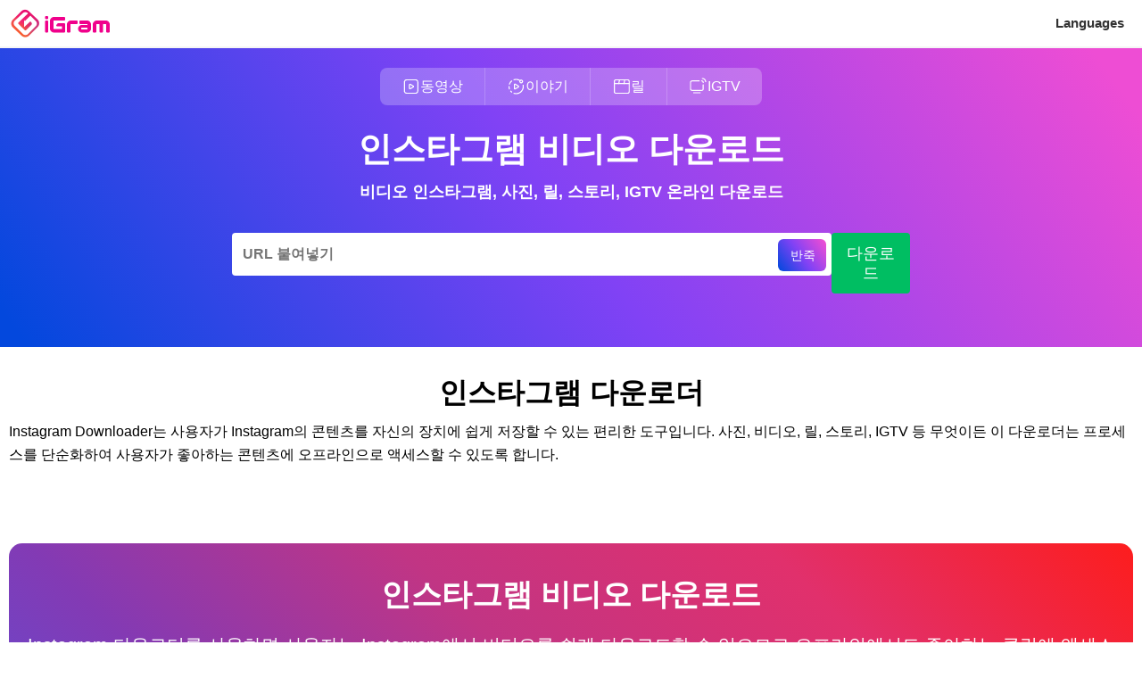

--- FILE ---
content_type: text/html; charset=utf-8
request_url: https://igramworld.com/ko/
body_size: 18378
content:
<!doctype html><html lang="ko" prefix="og: https://ogp.me/ns#"><head>     <script>class ArsiLazyLoadScripts {constructor(e) {this.triggerEvents = e, this.eventOptions = {passive: !0}, this.userEventListener = this.triggerListener.bind(this), this.delayedScripts = {normal: [],async: [],defer: []}, this.allJQueries = []}_addUserInteractionListener(e) {this.triggerEvents.forEach((t => window.addEventListener(t, e.userEventListener, e.eventOptions)))}_removeUserInteractionListener(e) {this.triggerEvents.forEach((t => window.removeEventListener(t, e.userEventListener, e.eventOptions)))}triggerListener() {this._removeUserInteractionListener(this), "loading" === document.readyState ? document.addEventListener("DOMContentLoaded", this._loadEverythingNow.bind(this)) : this._loadEverythingNow()}async _loadEverythingNow() {this._delayEventListeners(), this._delayJQueryReady(this), this._handleDocumentWrite(), this._registerAllDelayedScripts(), this._preloadAllScripts(), await this._loadScriptsFromList(this.delayedScripts.normal), await this._loadScriptsFromList(this.delayedScripts.defer), await this._loadScriptsFromList(this.delayedScripts.async), await this._triggerDOMContentLoaded(), await this._triggerWindowLoad(), window.dispatchEvent(new Event("rocket-allScriptsLoaded"))}_registerAllDelayedScripts() {document.querySelectorAll("script[type=arsilazyloadscript]").forEach((e => {e.hasAttribute("src") ? e.hasAttribute("async") && !1 !== e.async ? this.delayedScripts.async.push(e) : e.hasAttribute("defer") && !1 !== e.defer || "module" === e.getAttribute("data-rocket-type") ? this.delayedScripts.defer.push(e) : this.delayedScripts.normal.push(e) : this.delayedScripts.normal.push(e)}))}async _transformScript(e) {return await this._requestAnimFrame(), new Promise((t => {const n = document.createElement("script");let i;[...e.attributes].forEach((e => {let t = e.nodeName;"type" !== t && ("data-rocket-type" === t && (t = "type", i = e.nodeValue), n.setAttribute(t, e.nodeValue))})), e.hasAttribute("src") && this._isValidScriptType(i) ? (n.addEventListener("load", t), n.addEventListener("error", t)) : (n.text = e.text, t()), e.parentNode.replaceChild(n, e)}))}_isValidScriptType(e) {return !e || "" === e || "string" == typeof e && ["text/javascript", "text/x-javascript", "text/ecmascript", "text/jscript", "application/javascript", "application/x-javascript", "application/ecmascript", "application/jscript", "module"].includes(e.toLowerCase())}async _loadScriptsFromList(e) {const t = e.shift();return t ? (await this._transformScript(t), this._loadScriptsFromList(e)) : Promise.resolve()}_preloadAllScripts() {var e = document.createDocumentFragment();[...this.delayedScripts.normal, ...this.delayedScripts.defer, ...this.delayedScripts.async].forEach((t => {const n = t.getAttribute("src");if (n) {const t = document.createElement("link");t.href = n, t.rel = "preload", t.as = "script", e.appendChild(t)}})), document.head.appendChild(e)}_delayEventListeners() {let e = {};function t(t, n) {! function(t) {function n(n) {return e[t].eventsToRewrite.indexOf(n) >= 0 ? "rocket-" + n : n}e[t] || (e[t] = {originalFunctions: {add: t.addEventListener,remove: t.removeEventListener},eventsToRewrite: []}, t.addEventListener = function() {arguments[0] = n(arguments[0]), e[t].originalFunctions.add.apply(t, arguments)}, t.removeEventListener = function() {arguments[0] = n(arguments[0]), e[t].originalFunctions.remove.apply(t, arguments)})}(t), e[t].eventsToRewrite.push(n)}function n(e, t) {let n = e[t];Object.defineProperty(e, t, {get: () => n || function() {},set(i) {e["rocket" + t] = n = i}})}t(document, "DOMContentLoaded"), t(window, "DOMContentLoaded"), t(window, "load"), t(window, "pageshow"), t(document, "readystatechange"), n(document, "onreadystatechange"), n(window, "onload"), n(window, "onpageshow")}_delayJQueryReady(e) {let t = window.jQuery;Object.defineProperty(window, "jQuery", {get: () => t,set(n) {if (n && n.fn && !e.allJQueries.includes(n)) {n.fn.ready = n.fn.init.prototype.ready = function(t) {e.domReadyFired ? t.bind(document)(n) : document.addEventListener("rocket-DOMContentLoaded", (() => t.bind(document)(n)))};const t = n.fn.on;n.fn.on = n.fn.init.prototype.on = function() {if (this[0] === window) {function e(e) {return e.split(" ").map((e => "load" === e || 0 === e.indexOf("load.") ? "rocket-jquery-load" : e)).join(" ")}"string" == typeof arguments[0] || arguments[0] instanceof String ? arguments[0] = e(arguments[0]) : "object" == typeof arguments[0] && Object.keys(arguments[0]).forEach((t => {delete Object.assign(arguments[0], {[e(t)]: arguments[0][t]})[t]}))}return t.apply(this, arguments), this}, e.allJQueries.push(n)}t = n}})}async _triggerDOMContentLoaded() {this.domReadyFired = !0, await this._requestAnimFrame(), document.dispatchEvent(new Event("rocket-DOMContentLoaded")), await this._requestAnimFrame(), window.dispatchEvent(new Event("rocket-DOMContentLoaded")), await this._requestAnimFrame(), document.dispatchEvent(new Event("rocket-readystatechange")), await this._requestAnimFrame(), document.rocketonreadystatechange && document.rocketonreadystatechange()}async _triggerWindowLoad() {await this._requestAnimFrame(), window.dispatchEvent(new Event("rocket-load")), await this._requestAnimFrame(), window.rocketonload && window.rocketonload(), await this._requestAnimFrame(), this.allJQueries.forEach((e => e(window).trigger("rocket-jquery-load"))), window.dispatchEvent(new Event("rocket-pageshow")), await this._requestAnimFrame(), window.rocketonpageshow && window.rocketonpageshow()}_handleDocumentWrite() {const e = new Map;document.write = document.writeln = function(t) {const n = document.currentScript;n || console.error("unable to document.write this: " + t);const i = document.createRange(),r = n.parentElement;let a = e.get(n);void 0 === a && (a = n.nextSibling, e.set(n, a));const o = document.createDocumentFragment();i.setStart(o, 0), o.appendChild(i.createContextualFragment(t)), r.insertBefore(o, a)}}async _requestAnimFrame() {return new Promise((e => requestAnimationFrame(e)))}static run() {const e = new ArsiLazyLoadScripts(["keydown", "mousemove", "touchmove", "touchstart", "touchend", "wheel"]);e._addUserInteractionListener(e)}}ArsiLazyLoadScripts.run();</script>    <meta name="robots" content="follow, index, max-snippet:-1, max-video-preview:-1, max-image-preview:large" />            <meta http-equiv="X-UA-Compatible" content="IE=edge">    <meta name="viewport" content="width=device-width, initial-scale=1">    <meta charset="UTF-8">            <link rel="shortcut icon" href="https://igramworld.com/images/igramio-icon_a8185.png" type="image/x-icon"/>            <link rel='dns-prefetch' href='//fonts.gstatic.com' /><link rel='preconnect' href='//fonts.gstatic.com' crossorigin  /><link rel='dns-prefetch' href='//securepubads.g.doubleclick.net' /><link rel='dns-prefetch' href='//pagead2.googlesyndication.com' /><link rel='dns-prefetch' href='//api.twitter.com' /><link rel='dns-prefetch' href='//adservice.google.com' /><link rel='dns-prefetch' href='//twitter.com' /><link rel='dns-prefetch' href='//platform.twitter.com' /><link rel='dns-prefetch' href='//connect.facebook.net' /><link rel='dns-prefetch' href='//static.ak.facebook.com' /><link rel='dns-prefetch' href='//s-static.ak.facebook.com' /><link rel='dns-prefetch' href='//fbstatic-a.akamaihd.net' /><link rel='dns-prefetch' href='//apis.google.com' /><link rel='dns-prefetch' href='//ssl.gstatic.com' /><link rel='dns-prefetch' href='//linkedin.com' /><link rel='dns-prefetch' href='//platform.linkedin.com' /><link rel='dns-prefetch' href='//static.licdn.com' /><link rel='dns-prefetch' href='//google-analytics.com' /><link rel='dns-prefetch' href='//ajax.googleapis.com' /><link rel='dns-prefetch' href='//themes.googleusercontent.com' /><link rel='dns-prefetch' href='//cdn.ampproject.org' /><link rel='dns-prefetch' href='//googletagservices.com' /><link rel='dns-prefetch' href='//tpc.googlesyndication.com' /><link rel='dns-prefetch' href='//cdn.jsdelivr.net' /><link rel='dns-prefetch' href='//youtube.com' /><link rel='dns-prefetch' href='//tags.bkrtx.com' /><link rel='dns-prefetch' href='//redirect.prod.experiment.routing.cloudfront.aws.a2z.com' /><link rel='dns-prefetch' href='//stags.bluekai.com' /><link rel='dns-prefetch' href='//google.com' /><link rel='dns-prefetch' href='//adtracker.ch' /><link rel='dns-prefetch' href='//hal900016.redintelligence.net' /><link rel='dns-prefetch' href='//hal9000.redintelligence.net' /><link rel='dns-prefetch' href='//track.adform.net' /><link rel='dns-prefetch' href='//s1.adform.net' />                <title>igramio - 인스타그램 비디오, 사진 다운로드 - 인스타그램 다운로더</title>    <meta name="keywords" content="igram, igram io, igram ignou, igram 다운로더, igram 다운로드">    <meta name="description" content="Instagram 다운로더를 사용하여 좋아하는 Instagram 사진, 비디오 등을 저장하는 가장 쉬운 방법을 알아보세요. 우리의 사용자 친화적인 도구는 프로세스를 단순화하여 좋아하는 콘텐츠를 오프라인에서 즐길 수 있도록 해줍니다. 지금 다운로드하여 Instagram에서 가능성의 세계를 열어보세요!">        <link rel="canonical" href="https://igramworld.com/ko/">            <link rel="alternate" href="https://igramworld.com/" hreflang="x-default" /><link rel="alternate" href="https://igramworld.com/" hreflang="en" /><link rel="alternate" href="https://igramworld.com/sa/" hreflang="ar" /><link rel="alternate" href="https://igramworld.com/br/" hreflang="pt" /><link rel="alternate" href="https://igramworld.com/tw/" hreflang="zh-tw" /><link rel="alternate" href="https://igramworld.com/cs/" hreflang="cs" /><link rel="alternate" href="https://igramworld.com/nl/" hreflang="nl" /><link rel="alternate" href="https://igramworld.com/fr/" hreflang="fr" /><link rel="alternate" href="https://igramworld.com/de/" hreflang="de" /><link rel="alternate" href="https://igramworld.com/gr/" hreflang="el" /><link rel="alternate" href="https://igramworld.com/hu/" hreflang="hu" /><link rel="alternate" href="https://igramworld.com/in/" hreflang="hi" /><link rel="alternate" href="https://igramworld.com/id/" hreflang="id" /><link rel="alternate" href="https://igramworld.com/it/" hreflang="it" /><link rel="alternate" href="https://igramworld.com/ja/" hreflang="ja" /><link rel="alternate" href="https://igramworld.com/ko/" hreflang="ko" /><link rel="alternate" href="https://igramworld.com/my/" hreflang="ms" /><link rel="alternate" href="https://igramworld.com/pl/" hreflang="pl" /><link rel="alternate" href="https://igramworld.com/ro/" hreflang="ro" /><link rel="alternate" href="https://igramworld.com/ru/" hreflang="ru" /><link rel="alternate" href="https://igramworld.com/es/" hreflang="es" /><link rel="alternate" href="https://igramworld.com/th/" hreflang="th" /><link rel="alternate" href="https://igramworld.com/tr/" hreflang="tr" /><link rel="alternate" href="https://igramworld.com/uk/" hreflang="uk" /><link rel="alternate" href="https://igramworld.com/vn/" hreflang="vi" />        <meta property="og:url" content="https://igramworld.com/ko/" /><meta property="og:title" content="igramio - 인스타그램 비디오, 사진 다운로드 - 인스타그램 다운로더" />    <meta property="og:description" content="Instagram 다운로더를 사용하여 좋아하는 Instagram 사진, 비디오 등을 저장하는 가장 쉬운 방법을 알아보세요. 우리의 사용자 친화적인 도구는 프로세스를 단순화하여 좋아하는 콘텐츠를 오프라인에서 즐길 수 있도록 해줍니다. 지금 다운로드하여 Instagram에서 가능성의 세계를 열어보세요!" />    <meta property="og:site_name" content="igramworld.com" />    <meta property="og:image" content="https://igramworld.com/images/add-a-heading_3c90d.png" />    <meta property="og:image:url" content="https://igramworld.com/images/add-a-heading_3c90d.png" />    <meta property="og:image:type" content="image/png" />    <meta property="og:image:width" content="600" />    <meta property="og:image:height" content="400" />                            <meta name="twitter:card" content="summary_large_image">    <meta name="twitter:title" content="igramio - 인스타그램 비디오, 사진 다운로드 - 인스타그램 다운로더">    <meta name="twitter:description" content="Instagram 다운로더를 사용하여 좋아하는 Instagram 사진, 비디오 등을 저장하는 가장 쉬운 방법을 알아보세요. 우리의 사용자 친화적인 도구는 프로세스를 단순화하여 좋아하는 콘텐츠를 오프라인에서 즐길 수 있도록 해줍니다. 지금 다운로드하여 Instagram에서 가능성의 세계를 열어보세요!">    <meta name="twitter:image" content="https://igramworld.com/images/add-a-heading_3c90d.png">    <meta name="twitter:image:alt" content="igramio - 인스타그램 비디오, 사진 다운로드 - 인스타그램 다운로더" />    <meta name="twitter:domain" content="igramworld.com">            
        
<script type="application/ld+json">{"@context": "http://schema.org","@type": "Organization","url": "https://igramworld.com/","logo": "https://igramworld.com/images/igram-logo_0702e.png"}</script><script type="application/ld+json">{"@context": "http://schema.org","@type": "WebSite","name": "igramworld.com","url": "https://igramworld.com/"}</script><script data-schema="WebPage" type="application/ld+json">{"@id":"https://igramworld.com/ko/","@type":"WebPage","@context":"http://schema.org"}</script>
    
        
    
            <style type="text/css">a,abbr,acronym,address,applet,article,aside,audio,b,big,blockquote,body,canvas,caption,center,cite,code,dd,del,details,dfn,div,dl,dt,em,embed,fieldset,figcaption,figure,footer,form,h1,h2,h3,h4,h5,h6,header,hgroup,html,i,iframe,img,ins,kbd,label,legend,li,mark,menu,nav,object,ol,output,p,pre,q,ruby,s,samp,section,small,span,strike,strong,sub,summary,sup,table,tbody,td,tfoot,th,thead,time,tr,tt,u,ul,var,video{margin:0;padding:0;border:0;font:inherit;vertical-align:baseline; outline: 0; background: transparent;} article,aside,details,figcaption,figure,footer,header,hgroup,menu,nav,section{display:block}body{line-height:1}ol,ul{list-style:none}blockquote,q{quotes:none}blockquote:after,blockquote:before,q:after,q:before{content:'';content:none}table{border-collapse:collapse;border-spacing:0}.clear{ clear:both; line-height:0px; margin:0; padding:0;}*{ box-sizing:border-box; transition-duration:.2s;}body{ background: #fff; font-size: 16px; line-height: 26px;color: #000; font-weight: 400;font-family:-apple-system,BlinkMacSystemFont,"Segoe UI",Roboto,Helvetica,Arial,sans-serif,"Apple Color Emoji","Segoe UI Emoji","Segoe UI Symbol"; }#main_wrap{ position:relative; width:100%; float:left; user-select: none;-moz-user-select: none;-ms-user-select: none;-webkit-user-select: none;}p,h1,h2,h3,h4,h5,h6{margin-bottom: 10px;}h1,h2,h3,h4,h5,h6{font-weight:700; position:relative;}.nobl{ border-left:none;}a{color: #b20103; text-decoration:none;}a:hover{ color:#ec2c3e; }p{ font-size: 16px;line-height: 26px;}h1{ font-size: 36px;line-height: 46px;}h2{ font-size: 32px;line-height: 42px;}h3{ font-size: 28px;line-height: 38px;}h4{ font-size: 24px;line-height: 34px;}h5{ font-size: 20px;line-height: 30px;}h6{ font-size: 16px;line-height: 26px;}strong{ font-size:inherit; font-weight:700;}iframe,img{max-width:100%;}figure{ text-align:center;}.round{border-radius:10%;-moz-border-radius:10%;-webkit-border-radius:10%;-ms-border-radius:10%;}.container{display: block;width: 1140px; margin: 0px auto; position:relative;}.main_bar{ width: 800px;float: left;position: relative;}.side_bar{ width: 320px;float: right; max-width: 100%;}@media(max-width:1280px){.container{width: 100%;  padding: 0 10px;}    .main_bar{ width: calc(100% - 340px);}}@media(max-width:1080px){    .main_bar{ width:100%; margin-bottom:15px;}    .side_bar{ width:100%;}}@media(max-width:800px){    .container{padding: 0 8px;}}header{width: 100%;height: 52px;background: #ffffff;box-shadow: 0 2px 0 0 #f5f5f5; position: relative;}header .logo_wrap{float: left;width: 24%;height: 52px;line-height: 52px;}header #nav_wrap{float: left;width: 76%;}header .logo_wrap img.logo{ vertical-align: middle;} header #nav_wrap ul.main_nav{ float:left; width:100%; text-align: right; height:52px;}header #nav_wrap ul.main_nav li{ position:relative; display: inline-block;}header #nav_wrap ul.main_nav li a{float: left;height: 52px;line-height: 52px;padding: 0 12px;color: #333333;font-size: 15px; font-weight:bold;}header #nav_wrap ul.main_nav li img{margin-right: 4px; vertical-align:middle;}header #nav_wrap ul.main_nav li:hover > a{ background-color: #fafafa;color: #3273dc;}header #nav_wrap ul.main_nav li>ul{ display:none; position: absolute;left: 0;top: 52px;background: #ffffff;min-width: 180px; z-index:9999; border:solid 1px #fafafa;}header #nav_wrap ul.main_nav li>ul li{ float:left; width:100%; border-bottom: solid 1px #f5f5f5;}header #nav_wrap ul.main_nav li>ul li a{float: left;width: 100%;padding: 10px;line-height: 22px;height: auto; text-align:left;}header #nav_wrap ul.main_nav li:hover > ul{ display:block;}.lang_box{background: #fafafa;border-bottom-left-radius: 6px;border-bottom-right-radius: 6px;box-shadow: 0 8px 8px rgba(10,10,10,.1);right: 0;left: auto !important;border: none !important;width: 320px;padding: 6px;}.lang_box li{ float:left; width:50% !important; border-bottom:none !important;}.lang_box li a{ font-weight:normal !important;}header .menu_hndlr{ display:none;position:absolute; left:0; top:0; padding: 6px 12px; cursor:pointer;vertical-align: middle;height: 52px;}header .menu_hndlr img, header .menu_hndlr svg{ vertical-align:middle;}@media(max-width:1320px){   header #nav_wrap ul.main_nav li a{ padding:0 10px;}}@media(max-width:1200px){    header .logo_wrap{ width:100%; text-align:center;}header .menu_hndlr{ display:block;}header #nav_wrap{display:none; position: fixed;width: 250px;background: #ffffff;top: 0px;left: 0;height: 100%;overflow-y: auto;box-shadow: 5px 0 12px rgba(18,26,33,.1);padding-bottom: 52px; z-index:999999;}header #nav_wrap ul.main_nav{background: #ffffff;}header #nav_wrap ul.main_nav li {width: 100%;border-bottom: 1px solid #f5f5f5; text-align:left;}header #nav_wrap ul.main_nav li:last-child{ border-bottom:none !important;}header #nav_wrap ul.main_nav li a{ padding: 8px;float: left;width: 100%;font-size: 15px;line-height: 23px;height: auto;}header #nav_wrap ul.main_nav li>ul{ display:inline-block; width:100%;  position: static; background: #ffffff; border-bottom:none  !important;}header #nav_wrap ul.main_nav li>ul li{padding-left:15px;}header #nav_wrap ul.main_nav li>ul li:last-child{ border-bottom:none  !important;}.lang_box{ padding:0;}.lang_box li{width: 100% !important;padding-left: 0 !important;border-bottom: 1px solid #f5f5f5 !important;}.lang_box li a{ padding:8px !important;}}@media(max-width:600px){header .logo_wrap{ width:70%; padding-left:45px;} header .logo_wrap img.logo{ max-width:180px !important;}}@media(max-width:400px){header .logo_wrap img.logo{ max-width:120px !important;}}.mob_menu_close{ background: #26272b;margin-bottom: 0;height: 50px; display:none;}.mob_menu_close i{padding: 15px;color: #fff;font-size: 18px;}header .show_mob_menu{ display:block !important;}header .show_mob_menu .mob_menu_close{ display:block;}.bread_crumb{}.bread_crumb a{display: inline-block; color:#595959; font-size:14px;}.bread_crumb a.active, .bread_crumb a.hover{ color:#B20103;}.bread_crumb a:after{ content:"»"; margin:0 10px; color:#999999;}.bread_crumb a:last-child:after{ content:""; margin:0;}footer{width: 100%; z-index: 1;color: #4f5464; padding:15px; background:#fafafa; margin-top:15px;}footer .ftr_social_box{ float:left; width:100%; text-align:center; margin-bottom:15px;}footer .ftr_social_box a{ display:inline-block; width:45px; height:45px; text-align:center; border-radius:50%; line-height:45px; margin:4px; background:#4f5464;}footer .ftr_social_box a i{ font-size: 20px;line-height: 45px;color: #ffffff;}footer .ftr_social_box a:hover{background:#222222;}footer .ftr_social_box a:hover > i{ color:#ffffff;}footer .ftr_link_box{ text-align:center; margin-bottom:15px;}footer .ftr_link_box a{display: inline-block;margin: 5px;font-size: 16px;line-height: 24px;color: #4f5464;}footer .ftr_link_box a:after{content: "|";margin-left: 10px;color: #afafaf;font-size: 14px;}footer .ftr_link_box a:last-child:after{ content:"";}footer .ftr_txt p{ text-align:center; margin-bottom:0;}#ScrollToTop {display: none;position: fixed;bottom: 95px;right: 30px;z-index: 99;font-size: 18px;border: none;outline: none;background: #2847e1;color: #ffffff;cursor: pointer;width: 40px;height: 40px;text-align: center;line-height: 35px;vertical-align: middle; border-radius:10px; -moz-border-radius:10px; -o-border-radius:10px;}#ScrollToTop:hover {background:#ee4dd3;color:#ffffff;}.youtube_embed {background-color: #000;margin-bottom: 30px;position: relative;padding-top: 56.25%;overflow: hidden;cursor: pointer;}.youtube_embed img {width: 100%;top: -16.82%;left: 0;opacity: 0.7;}.youtube_embed .yt_play_btn {width: 90px;height: 60px;background-color: #333;box-shadow: 0 0 30px rgba( 0,0,0,0.6 );z-index: 1;opacity: 0.8;border-radius: 6px;}.youtube_embed .yt_play_btn:before {content: "";border-style: solid;border-width: 15px 0 15px 26.0px;border-color: transparent transparent transparent #fff;}.youtube_embed img, .youtube_embed .yt_play_btn {cursor: pointer;}.youtube_embed img, .youtube_embed iframe, .youtube_embed .yt_play_btn, .youtube_embed .yt_play_btn:before {position: absolute;}.youtube_embed .yt_play_btn, .youtube_embed .yt_play_btn:before {top: 50%;left: 50%;transform: translate3d( -50%, -50%, 0 );}.youtube_embed iframe {height: 100%;width: 100%;top: 0;left: 0;}.blog_wrap {width: 100%; margin:0 auto;}.blog_wrap .blog_item{width: 100%;border-bottom: 0.02415rem solid #ededed; padding:10px; padding-bottom:20px; margin-bottom:20px; display:flex;}.blog_item .bl_content{ width:75%;}.blog_item .bl_content .bl_title {text-align: left;font-size: 24px;font-weight: bold;color: black;line-height: 34px;}.blog_item .bl_content .bl_text {overflow: hidden;text-align: left;font-size: 18px;font-weight: 400;color: #4A4A4A;line-height: 28px;margin-top: 20px;display: -webkit-box;-webkit-box-orient: vertical;-webkit-line-clamp: 4;overflow: hidden;}.blog_item .bl_img { padding-left:15px; width:25%;}.blog_wrap .blog_item:hover{ background:#f7f7f7;}@media(max-width:800px){.blog_item .bl_img { width:32%;}}@media(max-width:600px){.blog_item .bl_img { width:38%;}}.cnt_box i{ font-style:italic;}.cnt_box u{text-decoration:underline;}.cnt_box a{text-decoration: underline !important;}.cnt_box ol, .cnt_box ul{ padding-left:20px !important; margin-bottom: 10px !important; text-align:left;}.cnt_box ol{list-style: decimal !important;}.cnt_box ul{list-style: disc !important;}.shad_box {width: 100%;padding: 10px;box-shadow: 0 2px 3px 0 rgba(0, 0, 0, 0.15);-moz-box-shadow: 0 2px 3px 0 rgba(0, 0, 0, 0.15);-webkit-box-shadow: 0 2px 3px 0 rgba(0, 0, 0, 0.15);box-sizing: border-box; background:#fff; margin-bottom:20px;}.show{ display:block !important;}.hide{ display:none !important;}.full{ width:100% !important;}.fl{ float:left !important;}.fr{ float:right !important;}.mb0{ margin-bottom:0px !important; }.mb10{ margin-bottom:10px !important; }.mb15{ margin-bottom:15px !important; }.mb20{ margin-bottom:20px !important; }.mb25{ margin-bottom:25px !important; }.mb30{ margin-bottom:30px !important; }.mb50{ margin-bottom:50px !important; }.mt0{ margin-top:0px !important; }.mt10{ margin-top:10px !important; }.mt15{ margin-top:15px !important; }.mt20{ margin-top:20px !important; }.mt25{ margin-top:25px !important; }.mt30{ margin-top:30px !important; }.pb0{ padding-bottom:0px !important; }.pb10{ padding-bottom:10px !important; }.pb15{ padding-bottom:15px !important; }.pb20{ padding-bottom:20px !important; }.pb25{ padding-bottom:25px !important; }.pb30{ padding-bottom:30px !important; }.pt0{ padding-top:0px !important; }.pt10{ padding-top:10px !important; }.pt15{ padding-top:15px !important; }.pt20{ padding-top:20px !important; }.pt25{ padding-top:25px !important; }.pt30{ padding-top:30px !important; }.vam{ vertical-align:middle;}.ac{ text-align:center !important;}.aj{ text-align:justify !important;}.db{ display:block !important;}.dib{ display: inline-block !important;}.rtl{ direction:rtl !important;}.ltr{ direction:ltr !important;}.pad10{ padding:10px;}.pad15{ padding:15px;}.hide {display: none;}.show {display: block;}.fs17{ font-size:17px;}.txt_red{ color:#C14D44 !important;}.txt_green{ color:#063F4F !important;}.txt_suc{ color:#0ba50b !important;}.txt_err{ color:#C14D44 !important;}.txt_blue{ color:#084888 !important;}.txt_gray{ color:#646f78 !important;}.txt_white{ color:#fff !important;}.txt_black{ color:#000 !important;}.txt_orange{ color:#f29423  !important;}.blue_bg{ background:#F1F5FD; float: left;width: 100%;padding: 15px 0;}.hwa{ height: auto !important; width:auto !important;}.hero_box{background: linear-gradient(54.09deg,#0348dd 2.03%,#8142f5 48.63%,#ee4dd4 96.22%); padding:24px 0 60px 0;}.hero_tabs_wrap{display: flex;flex-direction: column;align-items: center;margin-bottom: 25px;}.hero_tabs {display: flex;flex-direction: row;align-items: flex-start;padding: 0;background: rgba(255, 255, 255, 0.24);border-radius: 8px;width: 100%;}.hero_tabs .ht_item {flex-direction: row;padding: 8px;gap: 8px;width: 100%;border-left: 1px solid rgba(255, 255, 255, 0.2);display: flex !important;justify-content: center !important;align-items: center !important; cursor:pointer;}.hero_tabs .ht_item:first-child {border-left: none;}.hero_tabs .ht_item span{color:#fff;}@media (min-width: 768px) {    .hero_tabs {width: auto;}    .hero_tabs .ht_item {width: auto;padding-left: 24px;padding-right: 24px;}}@media (max-width: 500px) {.hero_tabs .ht_item span{display:none;}}.hero_box h1{text-align: center;color: #ffffff;font-size: 38px;line-height:48px;font-weight: 600;}.hero_box h2{text-align:center; color:#ffffff;font-size: 18px;line-height: 28px;font-weight: 600;}.hero_box .hform{display: block;width: 100%;max-width: 760px; margin: 2rem auto 0;position: relative;}.hero_box form{display:flex;gap:8px}.hf_urli_wrap{verflow: hidden;width: 100%;position: relative;}.hf_urli{-moz-appearance: none;padding: 15px 0.75rem;border: none;margin: 0;border-radius: 4px;outline: 0;font-size: 1rem;color: #212529;font-weight: 600;line-height: 18px;width: 100%;}.hf_btn_paste{display: flex;justify-content: center;align-items: center;position: absolute;right: 6px;top: 6.5px;padding: 8px 12px 8px 14px;background: linear-gradient(54.09deg,#0348dd 2.03%,#8142f5 48.63%,#ee4dd4 96.22%),linear-gradient(0deg,rgba(201,46,255,.15),rgba(201,46,255,.15));border-radius: 6px;border: none;font-weight: 500;font-size: 14px;line-height: 20px;color: #fff; cursor:pointer;}.hf_btn_clear{display: flex;justify-content: center;align-items: center;position: absolute;right: 6px;top: 6.5px;padding: 8px 12px 8px 14px;background: #dae4ff;border-radius: 6px;border: none;font-weight: 500;font-size: 14px;line-height: 20px;color: #0423ee;background: #49495acf;color: #fff; cursor:pointer;}.hf_btn_down{background-color: #00be62;box-shadow: none;padding: 12px;gap: 4px;font-size: 18px;line-height: 22px;border: none;display: flex;justify-content: center;align-items: center;border-color: transparent;color: #ffffff;transition-property: all;transition-timing-function: cubic-bezier(0.4,0,0.2,1);transition-duration: 150ms;position: relative;border-radius: 4px; cursor:pointer;}@media(max-width:1020px){.hero_box h1{font-size: 34px;line-height:44px;}.hero_box h2{font-size: 18px;line-height: 28px;}}@media(max-width:750px){.hero_box h1{font-size: 24px;line-height:34px;}.hero_box h2{font-size: 16px;line-height: 26px;}.hero_box form{ display:block;}.hf_btn_down{ width:100%; margin:15px auto 0 auto;}}.hinfo_box{background:#f5f5f5; width:100%; margin:0 auto;border-radius: 15px; padding:15px;text-align: center;}.hinfo_box h2{font-size: 34px;font-weight: bold;color: white;line-height: 44px;padding-top: 20px;margin-bottom: 20px;}.hinfo_box p{margin: 0 auto;font-size: 20px;color: white;line-height: 30px;text-align: center;}.hinfo_box img{ margin-top:50px;}.hinfo_box .hinf_btn{background: #12597a;color: #fff;padding: 10px;display: inline-block;border-radius: 10px;font-weight: bold;font-size: 20px;margin-top: 30px;}.hinfo_box .hinf_btn i{ margin-right:10px;}.hinfo_box1{background: linear-gradient(89.86deg,#185DD3 8.6%,#dc2626 99.86%);}.hinfo_box2{background: linear-gradient(54.09deg,#0348dd 2.03%,#8142f5 48.63%,#ee4dd4 96.22%);}.hinfo_box3{background: linear-gradient(45deg, #405de6, #5851db, #833ab4, #c13584, #e1306c, #fd1d1d);}.hinfo_box4{background: linear-gradient(115deg, rgb(249, 206, 52), rgb(238, 42, 123), rgb(98, 40, 215));}.hinfo_box5{background: linear-gradient(to right,#833ab4,#fd1d1d,#fcb045);}.feats_wrap{background: #8142f5 ;  padding:20px; border-radius:15px;}.feats_wrap h2 {font-size: 26px;font-weight: bold;color: white;line-height: 36px;padding-top: 20px;margin-bottom: 20px;text-align:center; color:#ffffff;}.feats_wrap .feats_list {margin-bottom: 0;display: flex;max-width: 100%;flex-flow: row wrap;justify-content: space-between;}.feats_list li{margin-bottom: 12px;font-weight: 400;font-size: 14px;line-height: 24px;color: #ffffff;width: 48%;vertical-align: middle;}.feats_list li::before{content: "";background-image: url("data:image/svg+xml,%3Csvg width='18' height='18' viewBox='0 0 18 18' fill='none' xmlns='http://www.w3.org/2000/svg'%3E%3Cpath d='M15.3409 4.5L6.34091 13.5L2.25 9.40909' stroke='orange' stroke-width='1.5' stroke-linecap='round' stroke-linejoin='round'/%3E%3C/svg%3E");display: inline-block;width: 18px;height: 18px;vertical-align: middle;margin-right: 8px;}@media(max-width:650px){.feats_list li { width:100%;}.feats_wrap h2 { font-size:20px; line-height:30px;}}.step_wrap{float:left; width:100%; margin-bottom:15px;}.step_num{padding: 3px 8px;background: linear-gradient(54.09deg,#0348dd 2.03%,#8142f5 48.63%,#ee4dd4 96.22%); border-radius: 32px;font-weight: 700;font-size: 14px;line-height: 20px;color: #ffffff;margin-bottom: 6px;display: inline-block;}.faqs_wrap h3{background: linear-gradient(45deg, #405de6, #5851db, #833ab4, #c13584, #e1306c, #fd1d1d); border-radius: 8px;padding: 8px;color: #ffffff;font-size: 18px;line-height: 28px;margin-bottom: 10px;}.faqs_wrap p{margin-bottom: 25px;font-size: 18px;line-height: 28px;}.more_link{color: #fff;cursor: pointer;font-size: 15px;font-weight: 700;padding: 10px 10%;border-radius: 5px;margin: 20px auto 0;text-transform: uppercase;border: 1px solid #f34042;-webkit-transition: all .5s ease-in-out;transition: all .5s ease-in-out;background: linear-gradient(45deg, #405de6, #5851db, #833ab4, #c13584, #e1306c, #fd1d1d); display: inline-block;}.more_link:hover{ color: #fff !important;}.results_wrap{display: flex;flex-flow: row wrap;justify-content: space-around;}.download_content_wrap{ width:32%; margin-top:30px; margin-bottom:30px; display: inline-block;}@media(max-width:700px){.download_content_wrap{ width:48%}}@media(max-width:400px){.download_content_wrap{ width:94%}}.download-content {position: relative;min-height: inherit;}.download-content img {max-width: 100%;width: 100%;height: 100%;position: absolute;top: 0;left: 0;right: 0;bottom: 0;-o-object-fit: cover;object-fit: cover;}.download-content .icon {position: absolute;top: 8px;right: 8px;}.download-content .download-bottom {position: absolute;bottom: 0;left: 0;right: 0;display: flex;flex-direction: column;justify-content: flex-end;align-items: center;padding: 18px 10px 10px 10px;gap: 4px;background: linear-gradient(180deg, rgba(0, 0, 0, 0) 0, #000 87.5%);}.download-content .download-bottom .btn.download-media {background: #00be62;box-shadow: 0 1px 8px rgba(22, 22, 29, 0.34);border-radius: 4px;color:#ffffff;width: 100%;padding: 11px;font-weight: 600;font-size: 14px;line-height: 18px;border: none;text-align:center;}.download-top {display: flex;align-items: center;justify-content: space-between;height: 40px;padding: 6px 8px;gap: 8px;}.download-top .left {display: flex;gap: 8px;align-items: center;font-weight: 600;font-size: 13px;line-height: 16px;color: #252638;}.download-top .left img {height: 28px;position: unset;}.download-top .right {font-weight: 600;font-size: 13px;line-height: 16px;color: #5c5d6b;display: flex;align-items: center;gap: 4px;}.download-top .right .icon.icon-play {background-image: url("data:image/svg+xml,%3Csvg width='16' height='16' viewBox='0 0 16 16' fill='none' xmlns='http://www.w3.org/2000/svg'%3E%3Cpath fill-rule='evenodd' clip-rule='evenodd' d='M4.06409 13.3307C3.84823 13.206 3.66901 13.0267 3.54447 12.8108C3.41992 12.5949 3.35444 12.35 3.35462 12.1008V3.90119C3.35432 3.65162 3.41978 3.40638 3.54441 3.19015C3.66904 2.97393 3.84844 2.79435 4.06454 2.66951C4.28064 2.54467 4.52582 2.47896 4.77539 2.479C5.02496 2.47905 5.27011 2.54485 5.48617 2.66977L12.5887 6.77035C12.8049 6.89496 12.9844 7.07431 13.1092 7.29035C13.234 7.50639 13.2998 7.75149 13.2998 8.00099C13.2998 8.25049 13.234 8.49559 13.1092 8.71163C12.9844 8.92767 12.8049 9.10702 12.5887 9.23163L5.48617 13.3322C5.26998 13.457 5.02476 13.5227 4.77513 13.5227C4.5255 13.5227 4.28027 13.457 4.06409 13.3322V13.3307Z' fill='%235C5D6B'/%3E%3C/svg%3E");position: unset;width: 16px;height: 16px;}.icon.icon-downlabel {width: 32px;height: 32px;background-image: url("data:image/svg+xml,%3Csvg width='32' height='32' viewBox='0 0 32 32' fill='none' xmlns='http://www.w3.org/2000/svg'%3E%3Cg clip-path='url(%23clip0_619_1124)'%3E%3Cpath d='M24 28H8C6.93913 28 5.92172 27.5786 5.17157 26.8284C4.42143 26.0783 4 25.0609 4 24V8C4 6.93913 4.42143 5.92172 5.17157 5.17157C5.92172 4.42143 6.93913 4 8 4H24C25.0609 4 26.0783 4.42143 26.8284 5.17157C27.5786 5.92172 28 6.93913 28 8V24C28 25.0609 27.5786 26.0783 26.8284 26.8284C26.0783 27.5786 25.0609 28 24 28Z' stroke='white' stroke-width='1.5' stroke-linecap='round' stroke-linejoin='round'/%3E%3Cpath d='M4 23.3148L10.1493 17.1655C10.2731 17.0415 10.42 16.9432 10.5817 16.8761C10.7435 16.809 10.9169 16.7745 11.092 16.7745C11.2671 16.7745 11.4405 16.809 11.6023 16.8761C11.764 16.9432 11.9109 17.0415 12.0347 17.1655L13.9093 19.0401L20.012 12.9388C20.1357 12.8149 20.2827 12.7165 20.4444 12.6495C20.6062 12.5824 20.7796 12.5479 20.9547 12.5479C21.1298 12.5479 21.3032 12.5824 21.4649 12.6495C21.6267 12.7165 21.7736 12.8149 21.8973 12.9388L28 19.0415' stroke='white' stroke-width='1.5' stroke-linecap='round' stroke-linejoin='round'/%3E%3Cpath d='M11.3533 9.87589C11.4024 9.92167 11.4418 9.97687 11.4692 10.0382C11.4965 10.0995 11.5112 10.1657 11.5124 10.2329C11.5136 10.3 11.5012 10.3667 11.4761 10.429C11.4509 10.4912 11.4135 10.5478 11.366 10.5953C11.3185 10.6427 11.262 10.6802 11.1997 10.7053C11.1375 10.7305 11.0708 10.7428 11.0036 10.7416C10.9365 10.7404 10.8703 10.7257 10.809 10.6984C10.7476 10.6711 10.6924 10.6317 10.6466 10.5826C10.5583 10.4878 10.5102 10.3624 10.5125 10.2329C10.5148 10.1033 10.5673 9.97975 10.6589 9.88815C10.7505 9.79654 10.8741 9.74406 11.0036 9.74178C11.1332 9.73949 11.2585 9.78757 11.3533 9.87589Z' fill='white' stroke='white' stroke-width='1.5' stroke-linecap='round' stroke-linejoin='round'/%3E%3C/g%3E%3Cdefs%3E%3CclipPath id='clip0_619_1124'%3E%3Crect width='32' height='32' fill='white'/%3E%3C/clipPath%3E%3C/defs%3E%3C/svg%3E");}.icon.icon-downlabel.icon-downvid {background-image: url("data:image/svg+xml,%3Csvg width='32' height='33' viewBox='0 0 32 33' fill='none' xmlns='http://www.w3.org/2000/svg'%3E%3Cpath d='M2.66663 16.9953V21.594C2.66663 25.3926 3.59729 26.9353 4.80796 28.1873C6.06129 29.398 7.60529 30.33 11.4026 30.33H20.5973C24.3946 30.33 25.9386 29.398 27.192 28.1873C28.4026 26.9353 29.3333 25.3926 29.3333 21.594V12.3966C29.3333 8.59931 28.4026 7.05531 27.192 5.80331C25.9386 4.59264 24.3946 3.66064 20.5973 3.66064H11.4026C7.60529 3.66064 6.06129 4.59264 4.80796 5.80331C3.59729 7.05531 2.66663 8.59931 2.66663 12.3966V16.9953Z' stroke='white' stroke-linecap='round' stroke-linejoin='round'/%3E%3Cpath fill-rule='evenodd' clip-rule='evenodd' d='M13.0173 21.5429C12.8331 21.4366 12.6802 21.2836 12.574 21.0994C12.4677 20.9152 12.4118 20.7063 12.412 20.4936V13.4976C12.4117 13.2847 12.4676 13.0754 12.5739 12.8909C12.6803 12.7065 12.8333 12.5532 13.0177 12.4467C13.2021 12.3402 13.4113 12.2841 13.6242 12.2842C13.8371 12.2842 14.0463 12.3404 14.2307 12.4469L20.2907 15.9456C20.4751 16.0519 20.6282 16.205 20.7347 16.3893C20.8412 16.5736 20.8973 16.7827 20.8973 16.9956C20.8973 17.2085 20.8412 17.4176 20.7347 17.6019C20.6282 17.7863 20.4751 17.9393 20.2907 18.0456L14.2307 21.5443C14.0462 21.6508 13.837 21.7068 13.624 21.7068C13.411 21.7068 13.2018 21.6508 13.0173 21.5443V21.5429Z' fill='white'/%3E%3C/svg%3E");}.media-box {position: relative;width: 100%;padding-top: 100%;}.download-content {border: 1px solid #d8d8db;filter: drop-shadow(0 2px 16px rgba(32, 52, 89, 0.2));border-radius: 6px;overflow: hidden;}.download-footer .btn {background: #a40acb;box-shadow: 0 1px 4px rgba(22, 22, 29, 0.32);border-radius: 4px;color: #fff;font-weight: 500;font-size: 13px;line-height: 20px;padding: 8px 12px;border: none;gap: 8px;}.vid_err{color: #983834 !important;font-size: 22px;line-height: 32px;font-weight: bold; text-align:center;}.vid_dbtn{background: #0063f9;color: #fff;width: 100%;font-size: 17px;line-height: 27px;padding: 12px;border: none;height: fit-content;max-width: 340px;text-align:center; border-radius: 4px;cursor: pointer;margin-bottom:12px;}.vid_dbtn:hover{background: #0063f9;color: #fff;}</style><script type="application/ld+json">{"@context": "https://schema.org","@type": "FAQPage","mainEntity": [{"@type": "Question","name": "Instagram 다운로더는 무료로 사용할 수 있나요?","acceptedAnswer": {"@type": "Answer","text": "예, Instagram 다운로더는 일반적으로 무료로 사용할 수 있으며 일부 프리미엄 기능은 구매하여 사용할 수 있습니다."}},{"@type": "Question","name": "Instagram 다운로더를 사용하여 개인 계정의 콘텐츠를 다운로드할 수 있나요?","acceptedAnswer": {"@type": "Answer","text": "아니요, Instagram 다운로더는 계정의 개인 정보 보호 설정을 존중하므로 공개 계정의 콘텐츠만 다운로드할 수 있습니다."}},{"@type": "Question","name": "Instagram 다운로더는 모든 기기에서 사용할 수 있나요?","acceptedAnswer": {"@type": "Answer","text": "예, Instagram Downloader는 Android, iOS, Windows 및 PC를 포함한 대부분의 장치와 호환됩니다."}},{"@type": "Question","name": "Instagram 다운로더의 다운로드 수에 제한이 있나요?","acceptedAnswer": {"@type": "Answer","text": "Instagram 다운로더는 일반적으로 다운로드 수에 제한을 두지 않으므로 사용자가 원하는 만큼 많은 콘텐츠를 저장할 수 있습니다."}},{"@type": "Question","name": "Instagram 다운로더를 사용하여 Instagram에서 콘텐츠를 다운로드하는 것이 합법적인가요?","acceptedAnswer": {"@type": "Answer","text": "개인적인 용도로 Instagram에서 콘텐츠를 다운로드하는 것은 일반적으로 합법적입니다. 그러나 사용자는 다운로드한 콘텐츠를 공개적으로 공유하거나 사용하기 전에 저작권법을 존중하고 콘텐츠 제작자로부터 허가를 받아야 합니다."}}]}</script></head><body id="webpage"><div id="main_wrap"><header>
    <div class="container">
        <span id="menu_hndlr" class="menu_hndlr" onClick="show_menu_mob();">
            <svg style="color: #333333" height="32px" width="32px" id="Layer_1" version="1.1" viewBox="0 0 32 32" width="32px" xml:space="preserve" xmlns="http://www.w3.org/2000/svg" xmlns:xlink="http://www.w3.org/1999/xlink"><path d="M4,10h24c1.104,0,2-0.896,2-2s-0.896-2-2-2H4C2.896,6,2,6.896,2,8S2.896,10,4,10z M28,14H4c-1.104,0-2,0.896-2,2 s0.896,2,2,2h24c1.104,0,2-0.896,2-2S29.104,14,28,14z M28,22H4c-1.104,0-2,0.896-2,2s0.896,2,2,2h24c1.104,0,2-0.896,2-2 S29.104,22,28,22z" fill="#333333"></path></svg>
        </span>

        <div class="logo_wrap">
            <a href="https://igramworld.com/"><img height="36" width="120"  class="logo hwa" src="https://igramworld.com/images/igram-logo_0702e.png" alt="igramworld.com" /></a> 
        </div>
        
        <div id="nav_wrap">
            <p class="mob_menu_close"><i onClick="hide_menu_mob();" class="fa fa-times"></i></p>
            <ul class="main_nav">
            	                
                
                				<li><a href="#">Languages</a>
                	<ul class="lang_box">
                        <li><a href="https://igramworld.com/">English</a></li><li><a href="https://igramworld.com/sa/">عَرَبِيّ</a></li><li><a href="https://igramworld.com/br/">Português</a></li><li><a href="https://igramworld.com/tw/">中文(繁體) - TAIWAN</a></li><li><a href="https://igramworld.com/cs/">Czech</a></li><li><a href="https://igramworld.com/nl/">Netherlands</a></li><li><a href="https://igramworld.com/fr/">France</a></li><li><a href="https://igramworld.com/de/">German</a></li><li><a href="https://igramworld.com/gr/">Greek</a></li><li><a href="https://igramworld.com/hu/">Hungary</a></li><li><a href="https://igramworld.com/in/">Hindi</a></li><li><a href="https://igramworld.com/id/">indonesia</a></li><li><a href="https://igramworld.com/it/">Italian</a></li><li><a href="https://igramworld.com/ja/">日本語</a></li><li><a href="https://igramworld.com/ko/">한국어</a></li><li><a href="https://igramworld.com/my/">Malaysia</a></li><li><a href="https://igramworld.com/pl/">Polish</a></li><li><a href="https://igramworld.com/ro/">Romanian</a></li><li><a href="https://igramworld.com/ru/">Русский</a></li><li><a href="https://igramworld.com/es/">Español</a></li><li><a href="https://igramworld.com/th/">Thailand</a></li><li><a href="https://igramworld.com/tr/">Turkey</a></li><li><a href="https://igramworld.com/uk/">Ukrainian</a></li><li><a href="https://igramworld.com/vn/">Vietnam</a></li>                    </ul>    
                </li>        
                            </ul>    
        </div>
    </div>
</header>
<div class="clear"></div>        
        
        
               
                
        <section class="hero_box">
			<div class="container">
            
                <div class="hero_tabs_wrap">
                    <div class="hero_tabs">
                        <div class="ht_item" onClick="ht_btn_info('video')">
                            <svg width="21" height="20" viewBox="0 0 21 20" fill="none" xmlns="http://www.w3.org/2000/svg">
                                <g clip-path="url(#clip0_705_1280)">
                                    <path d="M9.91745 7.54857L13.1525 9.4619C13.2459 9.51719 13.3233 9.59587 13.3771 9.6902C13.4309 9.78452 13.4592 9.89124 13.4592 9.99982C13.4592 10.1084 13.4309 10.2151 13.3771 10.3094C13.3233 10.4038 13.2459 10.4824 13.1525 10.5377L9.91745 12.4511C9.82251 12.5073 9.71439 12.5373 9.60407 12.5382C9.49375 12.5391 9.38516 12.5107 9.28934 12.456C9.19352 12.4014 9.11389 12.3223 9.05852 12.2269C9.00316 12.1314 8.97404 12.0231 8.97412 11.9127V8.0869C8.97404 7.97658 9.00316 7.8682 9.05852 7.77277C9.11389 7.67735 9.19352 7.59828 9.28934 7.5436C9.38516 7.48892 9.49375 7.46057 9.60407 7.46145C9.71439 7.46232 9.82251 7.49238 9.91745 7.54857Z" stroke="white" stroke-width="1.2" stroke-linecap="round" stroke-linejoin="round"></path>
                                    <path d="M15.8 17.5H5.80005C5.13701 17.5 4.50112 17.2366 4.03228 16.7678C3.56344 16.2989 3.30005 15.663 3.30005 15V5C3.30005 4.33696 3.56344 3.70107 4.03228 3.23223C4.50112 2.76339 5.13701 2.5 5.80005 2.5H15.8C16.4631 2.5 17.099 2.76339 17.5678 3.23223C18.0367 3.70107 18.3 4.33696 18.3 5V15C18.3 15.663 18.0367 16.2989 17.5678 16.7678C17.099 17.2366 16.4631 17.5 15.8 17.5Z" stroke="white" stroke-width="1.2" stroke-linecap="round" stroke-linejoin="round"></path>
                                </g>
                                <defs>
                                    <clipPath id="clip0_705_1280">
                                        <rect width="20" height="20" fill="white" transform="translate(0.800049)"></rect>
                                    </clipPath>
                                </defs>
                            </svg>
                            <span>동영상</span>
                        </div>
                                                <div class="ht_item" onClick="ht_btn_info('story')">
                            <svg width="21" height="20" viewBox="0 0 21 20" fill="none" xmlns="http://www.w3.org/2000/svg">
                                <g clip-path="url(#clip0_705_1387)">
                                    <path d="M2.96484 7.33383C3.45786 5.93948 4.32729 4.70885 5.47681 3.77832" stroke="white" stroke-width="1.2" stroke-linecap="round" stroke-linejoin="round"></path>
                                    <path d="M2.5 10.0005C2.5 10.9374 2.66889 11.8316 2.96488 12.6671" stroke="white" stroke-width="1.2" stroke-linecap="round" stroke-linejoin="round"></path>
                                    <path d="M17.2189 3.25127C17.3582 3.39064 17.4687 3.55609 17.5441 3.73817C17.6195 3.92025 17.6583 4.11539 17.6582 4.31246C17.6582 4.50952 17.6193 4.70465 17.5439 4.88669C17.4684 5.06874 17.3579 5.23415 17.2185 5.37346C17.0791 5.51278 16.9137 5.62328 16.7316 5.69865C16.5495 5.77403 16.3544 5.8128 16.1573 5.81276C15.9602 5.81272 15.7651 5.77386 15.583 5.69841C15.401 5.62296 15.2356 5.51239 15.0963 5.37302C14.8149 5.09154 14.6569 4.70982 14.657 4.31183C14.6571 3.91384 14.8152 3.53218 15.0967 3.25082C15.3782 2.96946 15.7599 2.81144 16.1579 2.81152C16.5559 2.81161 16.9376 2.96979 17.2189 3.25127Z" stroke="white" stroke-width="1.2" stroke-linecap="round" stroke-linejoin="round"></path>
                                    <path d="M14.9915 3.38081C14.004 2.71013 12.8788 2.26915 11.6986 2.09026C10.5183 1.91137 9.31303 1.99911 8.17114 2.34705" stroke="white" stroke-width="1.2" stroke-linecap="round" stroke-linejoin="round"></path>
                                    <path d="M9.55846 7.38494L13.0091 9.42581C13.1088 9.48478 13.1914 9.56871 13.2487 9.66932C13.3061 9.76993 13.3363 9.88376 13.3363 9.99958C13.3363 10.1154 13.3061 10.2292 13.2487 10.3298C13.1914 10.4304 13.1088 10.5144 13.0091 10.5733L9.55846 12.6142C9.45719 12.6741 9.34186 12.7062 9.22418 12.7071C9.10651 12.7081 8.99069 12.6778 8.88848 12.6195C8.78627 12.5612 8.70133 12.4768 8.64227 12.3751C8.58322 12.2733 8.55216 12.1577 8.55225 12.04V7.95916C8.55216 7.84148 8.58322 7.72588 8.64227 7.62409C8.70133 7.52231 8.78627 7.43797 8.88848 7.37964C8.99069 7.32131 9.10651 7.29108 9.22418 7.29201C9.34186 7.29294 9.45719 7.32501 9.55846 7.38494Z" stroke="white" stroke-width="1.2" stroke-linecap="round" stroke-linejoin="round"></path>
                                    <path d="M5.47689 16.1985C5.09463 15.896 4.74113 15.5589 4.4209 15.1914" stroke="white" stroke-width="1.2" stroke-linecap="round" stroke-linejoin="round"></path>
                                    <path d="M8.17114 17.6536C9.36678 18.0175 10.631 18.0961 11.8625 17.8832C13.094 17.6704 14.2585 17.172 15.2627 16.4279C16.2668 15.6839 17.0827 14.7149 17.6449 13.5987C18.207 12.4825 18.4999 11.2502 18.4999 10.0004C18.4999 9.51774 18.4501 9.04753 18.3683 8.58887" stroke="white" stroke-width="1.2" stroke-linecap="round" stroke-linejoin="round"></path>
                                </g>
                                <defs>
                                    <clipPath id="clip0_705_1387">
                                        <rect width="20" height="20" fill="white" transform="translate(0.5)"></rect>
                                    </clipPath>
                                </defs>
                            </svg>
                            <span>이야기</span>
                        </div>
                        <div class="ht_item" onClick="ht_btn_info('reel')">
                            <svg width="21" height="20" viewBox="0 0 21 20" fill="none" xmlns="http://www.w3.org/2000/svg">
                                <g clip-path="url(#clip0_705_1399)">
                                    <path d="M17.5667 17.5H4.23332C3.79129 17.5 3.36737 17.3244 3.05481 17.0118C2.74225 16.6993 2.56665 16.2754 2.56665 15.8333V4.16667C2.56665 3.72464 2.74225 3.30072 3.05481 2.98816C3.36737 2.67559 3.79129 2.5 4.23332 2.5H17.5667C18.0087 2.5 18.4326 2.67559 18.7452 2.98816C19.0577 3.30072 19.2333 3.72464 19.2333 4.16667V15.8333C19.2333 16.2754 19.0577 16.6993 18.7452 17.0118C18.4326 17.3244 18.0087 17.5 17.5667 17.5Z" stroke="white" stroke-width="1.2" stroke-linecap="round" stroke-linejoin="round"></path>
                                    <path d="M2.56665 6.6665H19.2333" stroke="white" stroke-width="1.2" stroke-linecap="round" stroke-linejoin="round"></path>
                                    <path d="M7.56665 6.66667L8.39998 2.5" stroke="white" stroke-width="1.2" stroke-linecap="round" stroke-linejoin="round"></path>
                                    <path d="M13.3999 6.66667L14.2332 2.5" stroke="white" stroke-width="1.2" stroke-linecap="round" stroke-linejoin="round"></path>
                                </g>
                                <defs>
                                    <clipPath id="clip0_705_1399">
                                        <rect width="20" height="20" fill="white" transform="translate(0.899902)"></rect>
                                    </clipPath>
                                </defs>
                            </svg>
                            <span>릴</span>
                        </div>
                        <div class="ht_item" onClick="ht_btn_info('igtv')">
                            <svg width="21" height="20" viewBox="0 0 21 20" fill="none" xmlns="http://www.w3.org/2000/svg">
                                <path d="M14.4453 3.66699C14.9168 3.66699 15.369 3.8543 15.7025 4.18772C16.0359 4.52114 16.2232 4.97335 16.2232 5.44487" stroke="white" stroke-width="1.2" stroke-linecap="round" stroke-linejoin="round"></path>
                                <path d="M15.334 1C17.2985 1 18.8897 2.5912 18.8897 4.55575" stroke="white" stroke-width="1.2" stroke-linecap="round" stroke-linejoin="round"></path>
                                <path d="M16.223 8.11168V12.5564C16.223 13.0279 16.0357 13.4801 15.7023 13.8135C15.3689 14.1469 14.9167 14.3343 14.4451 14.3343H3.77788C3.30635 14.3343 2.85414 14.1469 2.52073 13.8135C2.18731 13.4801 2 13.0279 2 12.5564V5.44487C2 4.97335 2.18731 4.52114 2.52073 4.18772C2.85414 3.8543 3.30635 3.66699 3.77788 3.66699H11.7783" stroke="white" stroke-width="1.2" stroke-linecap="round" stroke-linejoin="round"></path>
                                <path d="M5.55566 17H12.6672" stroke="white" stroke-width="1.2" stroke-linecap="round" stroke-linejoin="round"></path>
                            </svg>
                            <span>IGTV</span>
                        </div>
                    </div>
                </div>
            	
                                
            	<h1 id="hf_head_1">인스타그램 비디오 다운로드</h1>
                <h2 id="hf_head_2">비디오 인스타그램, 사진, 릴, 스토리, IGTV 온라인 다운로드</h2>
                
                                
                <div class="hform">
                    <form class="form" name="formurl" method="post">
                        <div class="hf_urli_wrap">
                            <input name="ig_url" id="hf_urli" type="text" class="hf_urli" value="" required="" placeholder="URL 붙여넣기" aria-label="Name" autocomplete="off" autocapitalize="none">
                            <div id="hf_btn_w"><button class="hf_btn_paste" id="hf_btn_paste" type="button"><i class="fa fa-clipboard"></i> <span>반죽</span></button></div>
                        </div>
                        <button type="submit" aria-label="Get" class="hf_btn_down"><i class="fa fa-download"></i> 다운로드</button>
                        <input type="hidden" name="hf_type" id="hf_type" value="video">
                    </form>
                </div>
                <script>
                	function ht_btn_info(ht_type)
					{
						var this_h1 = '';
						var this_h2 = '';
						
						if(ht_type == 'video')
						{
							this_h1 = '인스타그램 비디오 다운로드';
							this_h2 = '비디오 인스타그램, 사진, 릴, 스토리, IGTV 온라인 다운로드';
						}
						else if(ht_type == 'photo')
						{
							this_h1 = '인스타그램 사진 다운로더';
							this_h2 = '아래에 인스타그램 사진 URL을 입력하세요';
						}
						else if(ht_type == 'story')
						{
							this_h1 = '인스타그램 스토리 다운로드';
							this_h2 = '';
						}
						else if(ht_type == 'reel')
						{
							this_h1 = 'Instagram 릴 다운로드';
							this_h2 = '아래에 Instagram Reels URL을 입력하세요.';
						}
						else if(ht_type == 'igtv')
						{
							this_h1 = '비디오 IGTV 다운로드';
							this_h2 = 'Inserisci l'URL IGTV di Instagram di seguito';
						}
						
						document.getElementById("hf_head_1").innerHTML = this_h1;
						document.getElementById("hf_head_2").innerHTML = this_h2;
						document.getElementById("hf_type").value = ht_type;
					}
                </script>
            </div>
        </section>   
        
                
        <div class="clear mb30"></div>
        
        <div class="container">
        	
                        <div class="cnt_box"><h2 style="text-align: center;"><span class="HwtZe" lang="ko"><span class="jCAhz ChMk0b"><span class="ryNqvb">인스타그램 다운로더</span></span></span></h2>
<p><span class="HwtZe" lang="ko"><span class="jCAhz ChMk0b"><span class="ryNqvb">Instagram Downloader는 사용자가 Instagram의 콘텐츠를 자신의 장치에 쉽게 저장할 수 있는 편리한 도구입니다.</span></span> <span class="jCAhz ChMk0b"><span class="ryNqvb">사진, 비디오, 릴, 스토리, IGTV 등 무엇이든 이 다운로더는 프로세스를 단순화하여 사용자가 좋아하는 콘텐츠에 오프라인으로 액세스할 수 있도록 합니다.</span></span></span></p>
<div class="OvtS8d">&nbsp;</div></div>
            <div class="clear mb50"></div>
                        
            
                                    <div class="hinfo_box hinfo_box3">
                            
                            <h2>인스타그램 비디오 다운로드</h2>
                            <p><span class="HwtZe" lang="ko"><span class="jCAhz ChMk0b"><span class="ryNqvb">Instagram 다운로더를 사용하면 사용자는 Instagram에서 비디오를 쉽게 다운로드할 수 있으므로 오프라인에서도 좋아하는 클립에 액세스할 수 있습니다.</span></span></span></p>                            <div class="clear"></div>
                            <a class="hinf_btn" href="https://igramio.org/ko/instagram-video-download/"><i aria-hidden="true" title="Download" class="fa fa-cloud-download"></i> 인스타그램 비디오 다운로드</a>
                            <div class="clear"></div>
                            <img width="500" height="500" class="lazyload  hwa" src="https://igramworld.com/images/p1x1.jpg" data-src="https://igramworld.com/media/2024/04/_3/500x500/instagram-video-download_98614.jpg" alt="인스타그램 비디오 다운로드">                        </div>
                        <div class="clear mb50"></div>
                                                <div class="hinfo_box hinfo_box3">
                            
                            <h2>인스타그램 사진 다운로드</h2>
                            <p><span class="HwtZe" lang="ko"><span class="jCAhz ChMk0b"><span class="ryNqvb">Instagram 다운로더를 사용하면 Instagram에서 사진을 원활하게 다운로드할 수 있으므로 사용자는 인터넷 연결 없이도 좋아하는 이미지를 저장하고 즐길 수 있습니다.</span></span></span></p>                            <div class="clear"></div>
                            <a class="hinf_btn" href="https://igramio.org/ko/instagram-photo-download/"><i aria-hidden="true" title="Download" class="fa fa-cloud-download"></i> 인스타그램 사진 다운로드</a>
                            <div class="clear"></div>
                            <img width="500" height="500" class="lazyload  hwa" src="https://igramworld.com/images/p1x1.jpg" data-src="https://igramworld.com/media/2024/04/_3/500x500/instagram-photo-download_256ab.jpg" alt="인스타그램 사진 다운로드">                        </div>
                        <div class="clear mb50"></div>
                                                <div class="hinfo_box hinfo_box3">
                            
                            <h2>Instagram 릴 다운로드</h2>
                            <p><span class="HwtZe" lang="ko"><span class="jCAhz ChMk0b"><span class="ryNqvb">사용자는 Instagram 다운로더를 사용하여 Instagram에서 재미있는 릴을 다운로드하여 최신 트렌드와 비디오를 놓치지 않을 수 있습니다.</span></span></span></p>
<div class="OvtS8d">&nbsp;</div>                            <div class="clear"></div>
                            <a class="hinf_btn" href="https://igramio.org/instagram-reels-video-download/"><i aria-hidden="true" title="Download" class="fa fa-cloud-download"></i> Instagram 릴 다운로드</a>
                            <div class="clear"></div>
                            <img width="500" height="500" class="lazyload  hwa" src="https://igramworld.com/images/p1x1.jpg" data-src="https://igramworld.com/media/2024/04/_3/500x500/instagram-reels-download_b246a.jpg" alt="Instagram 릴 다운로드">                        </div>
                        <div class="clear mb50"></div>
                                                <div class="hinfo_box hinfo_box3">
                            
                            <h2>인스타그램 스토리 다운로드</h2>
                            <p><span class="HwtZe" lang="ko"><span class="jCAhz ChMk0b"><span class="ryNqvb">Instagram 다운로더를 사용하면 사용자는 Instagram에서 스토리를 다운로드하여 친구와 영향력 있는 사람들이 공유한 기억에 남는 순간을 보존할 수 있습니다.</span></span></span></p>
<div class="OvtS8d">&nbsp;</div>                            <div class="clear"></div>
                            <a class="hinf_btn" href="https://igramio.org/ko/instagram-story-download/"><i aria-hidden="true" title="Download" class="fa fa-cloud-download"></i> 인스타그램 스토리 다운로드</a>
                            <div class="clear"></div>
                            <img width="500" height="500" class="lazyload  hwa" src="https://igramworld.com/images/p1x1.jpg" data-src="https://igramworld.com/media/2024/04/_3/500x500/instagram-story-download_c6a1a.jpg" alt="인스타그램 스토리 다운로드">                        </div>
                        <div class="clear mb50"></div>
                                                <div class="hinfo_box hinfo_box3">
                            
                            <h2>IGTV 다운로더</h2>
                            <p><span class="HwtZe" lang="ko"><span class="jCAhz ChMk0b"><span class="ryNqvb">사용자는 인스타그램 다운로더를 사용하여 IGTV 비디오를 쉽게 다운로드할 수 있으므로 여가 시간에 긴 형식의 콘텐츠를 편리하게 시청할 수 있습니다.</span></span></span></p>                            <div class="clear"></div>
                            <a class="hinf_btn" href="https://igramio.org/ko/igtv-downloader/"><i aria-hidden="true" title="Download" class="fa fa-cloud-download"></i> IGTV 다운로더</a>
                            <div class="clear"></div>
                            <img width="500" height="500" class="lazyload  hwa" src="https://igramworld.com/images/p1x1.jpg" data-src="https://igramworld.com/media/2024/04/_3/500x500/igtv-downloader_7123d.jpg" alt="IGTV 다운로더">                        </div>
                        <div class="clear mb50"></div>
                            
            
             
            
            
             
            
                        <div class="cnt_box"><h2>인스타그램 다운로더란 무엇입니까?</h2>
<p>Instagram Downloader는 Instagram의 콘텐츠를 기기에 저장하는 과정을 단순화하도록 설계된 도구입니다. 이를 통해 사용자는 사진, 비디오, 릴, 스토리 및 IGTV 비디오를 쉽게 다운로드할 수 있으며 좋아하는 콘텐츠에 오프라인으로 액세스할 수 있습니다.</p>
<h2>특징</h2>
<p>사용하기 쉬움: Instagram Downloader는 사용자 친화적인 인터페이스를 제공하므로 누구나 단 몇 번의 클릭만으로 Instagram 콘텐츠를 간단하게 저장할 수 있습니다.<br /> 다양한 콘텐츠 유형: 사진, 동영상, 릴, 스토리, IGTV 동영상 등 다양한 유형의 콘텐츠 다운로드를 지원합니다.<br /> 고품질: 사용자는 고품질로 콘텐츠를 다운로드하여 최고의 시청 경험을 누릴 수 있습니다.<br /> 빠른 다운로드 속도: 다운로더는 빠른 다운로드 속도를 제공하므로 사용자는 콘텐츠를 빠르고 효율적으로 저장할 수 있습니다.<br /> 오프라인 액세스: 다운로드한 후에는 콘텐츠에 오프라인으로 액세스할 수 있으므로 인터넷 연결이 불가능한 상황에 적합합니다.<br /> 워터마크 없음: 다운로드한 콘텐츠에는 워터마크나 추가 브랜딩이 없습니다.<br /> 정기 업데이트: 다운로더는 최신 Instagram 기능 및 업데이트와의 호환성을 보장하기 위해 정기적으로 업데이트됩니다.</p>
<h2>Android 및 iOS에서 Instagram을 다운로드하는 방법은 무엇입니까?</h2>
<p>기기에서 Google Play Store(Android) 또는 App Store(iOS)로 이동합니다.<br /> 검색창에 인스타그램을 검색해보세요.<br /> 인스타그램 앱 아이콘을 클릭하세요.<br /> 설치 버튼을 탭하세요.<br /> 설치가 완료되면 앱을 열고 로그인하거나 계정을 만드세요.</p>
<h2>Windows와 PC에서 Instagram을 다운로드하는 방법은 무엇입니까?</h2>
<p>선호하는 웹 브라우저를 엽니다.</p>
<p>공식 인스타그램 홈페이지로 이동합니다.</p>
<p>Windows 또는 PC용 Instagram 앱을 다운로드하는 옵션을 찾으세요.</p>
<p>화면의 지시에 따라 앱을 다운로드하고 설치합니다.</p>
<p>설치가 완료되면 앱을 열고 로그인하거나 계정을 만드세요.</p>
<h2>최종 단어</h2>
<p>Instagram 다운로더는 Instagram 콘텐츠 저장 프로세스를 단순화하여 사용자가 사진, 비디오, 릴, 스토리 및 IGTV 비디오를 쉽게 다운로드할 수 있도록 합니다. 사용자 친화적인 인터페이스와 다양한 기능을 갖춘 이 앱은 좋아하는 Instagram 콘텐츠를 오프라인에서 즐기고 싶은 모든 사람에게 완벽한 도구입니다.</p></div>
            <div class="clear mb30"></div>
                        
            
                        <div class="faqs_wrap">
            	<h2>자주 묻는 질문</h2>
                <h3>Instagram 다운로더는 무료로 사용할 수 있나요?</h3><p>예, Instagram 다운로더는 일반적으로 무료로 사용할 수 있으며 일부 프리미엄 기능은 구매하여 사용할 수 있습니다.</p><h3>Instagram 다운로더를 사용하여 개인 계정의 콘텐츠를 다운로드할 수 있나요?</h3><p>아니요, Instagram 다운로더는 계정의 개인 정보 보호 설정을 존중하므로 공개 계정의 콘텐츠만 다운로드할 수 있습니다.</p><h3>Instagram 다운로더는 모든 기기에서 사용할 수 있나요?</h3><p>예, Instagram Downloader는 Android, iOS, Windows 및 PC를 포함한 대부분의 장치와 호환됩니다.</p><h3>Instagram 다운로더의 다운로드 수에 제한이 있나요?</h3><p>Instagram 다운로더는 일반적으로 다운로드 수에 제한을 두지 않으므로 사용자가 원하는 만큼 많은 콘텐츠를 저장할 수 있습니다.</p><h3>Instagram 다운로더를 사용하여 Instagram에서 콘텐츠를 다운로드하는 것이 합법적인가요?</h3><p>개인적인 용도로 Instagram에서 콘텐츠를 다운로드하는 것은 일반적으로 합법적입니다. 그러나 사용자는 다운로드한 콘텐츠를 공개적으로 공유하거나 사용하기 전에 저작권법을 존중하고 콘텐츠 제작자로부터 허가를 받아야 합니다.</p>            </div>
                        
            
                        
            
                
                
            
        </div>
        
        <div class="clear"></div>
    
<div class="clear"></div>   
<footer>
    <div class="container">
        <div class="ftr_social_box">
            
                        
                        
                        
                        
                       
                        
                        
                        
                        
             
        </div>
            
		
        <div class="ftr_txt">
            <p>© igramworld.com - TikTok 비디오 다운로드</p>
        </div>
    </div>
    <div class="clear"></div>
</footer>    
</div>
<div class="clear"></div>
<span onClick="topFunction()" id="ScrollToTop" title="Go to top"><i aria-label="Go to top" class="fa fa-angle-up"></i></span>   
<noscript id="deferred-styles">
    <link rel="stylesheet" type="text/css" href="https://maxcdn.bootstrapcdn.com/font-awesome/4.5.0/css/font-awesome.min.css"/>
</noscript>
<script type="arsilazyloadscript">var loadDeferredStyles=function(){var a=document.getElementById("deferred-styles"),b=document.createElement("div");b.innerHTML=a.textContent,document.body.appendChild(b),a.parentElement.removeChild(a)},raf=requestAnimationFrame||mozRequestAnimationFrame||webkitRequestAnimationFrame||msRequestAnimationFrame;raf?raf(function(){window.setTimeout(loadDeferredStyles,0)}):window.addEventListener("load",loadDeferredStyles);</script>

<script type="text/javascript">
    function show_menu_mob()
    {
        document.getElementById("nav_wrap").className += 'show_mob_menu';
    }
    
    function hide_menu_mob()
    {
        document.getElementById("nav_wrap").className = '';
    }
    
    
    var ScrollButton = document.getElementById("ScrollToTop");
    window.onscroll = function() {scrollFunction()};
    function scrollFunction() {
      if (window.pageYOffset > 20) {
        ScrollButton.style.display = "block";
      } else {
        ScrollButton.style.display = "none";
      }
    }
    function topFunction() {
      document.body.scrollIntoView({behavior: "smooth"});
    }
    
    function scrollToi(id) 
    {
        this.event.preventDefault();	
        const yOffset = 0; 
        const element = document.getElementById(id);
        const y = element.getBoundingClientRect().top + window.pageYOffset + yOffset;
        window.scrollTo({top: y, behavior: 'smooth'});
    }
    
    function scrollToc(to_id) 
    {
        this.event.preventDefault();
        var element = document.getElementById(to_id);
        element.scrollIntoView({ behavior: 'smooth', block: 'start'});
        setTimeout(function(){window.location.hash = to_id; }, 100);
    }
	
	var hf_urli_t		= 0;
	var hf_field 		= document.getElementById('hf_urli');
	var pasteButton 	= document.getElementById("hf_btn_paste");
	
	
	pasteButton.addEventListener('click', async () => {
	   try {
		 const text = await navigator.clipboard.readText();
		 hf_field.focus();
		 hf_field.value += text;
		 hf_urli_t = 1;
		 document.getElementById("hf_btn_w").innerHTML = '<button onClick="manage_hf_clear();" class="hf_btn_clear" id="hf_btn_clear" type="button"><i class="fa fa-close"></i> <span>Clear</span></button>';
		 //console.log('Text pasted.');
	   } catch (error) {
		 //console.log('Failed to read clipboard');
	   }
	});
	
	
	hf_field.addEventListener('keyup', async () => {
		if(hf_field.value != '')
		{
			if(hf_urli_t == 0)
			{
				 document.getElementById("hf_btn_w").innerHTML = '<button onClick="manage_hf_clear();" class="hf_btn_clear" id="hf_btn_clear" type="button"><i class="fa fa-close"></i> <span>Clear</span></button>';
			}
		}
	});		
	
	function manage_hf_clear()
	{
		document.getElementById('hf_urli').focus();
		document.getElementById('hf_urli').value = '';
	}
</script>
<script type="arsilazyloadscript">
  ( function() {

	if(document.querySelectorAll( ".youtube_embed" ))
	{
		var youtube = document.querySelectorAll( ".youtube_embed" );
		
		for (var i = 0; i < youtube.length; i++) 
		{
		
		var source = "https://img.youtube.com/vi/"+ youtube[i].dataset.embed +"/hqdefault.jpg";
		
		var image = new Image();
		image.src = source;
		image.addEventListener( "load", function() {
			youtube[ i ].appendChild( image );
		}( i ) );

		youtube[i].addEventListener( "click", function() {

			var iframe = document.createElement( "iframe" );
			iframe.setAttribute( "frameborder", "0" );
			iframe.setAttribute( "allowfullscreen", "" );
			iframe.setAttribute( "src", "https://www.youtube.com/embed/"+ this.dataset.embed +"?rel=0&showinfo=0&autoplay=1" );
			this.innerHTML = "";
			this.appendChild( iframe );
		} );    
	};
	}
	
} )();
</script>
<script src="https://cdnjs.cloudflare.com/ajax/libs/lazysizes/5.2.2/lazysizes-umd.min.js" type="text/javascript"></script>     
<script defer src="https://static.cloudflareinsights.com/beacon.min.js/vcd15cbe7772f49c399c6a5babf22c1241717689176015" integrity="sha512-ZpsOmlRQV6y907TI0dKBHq9Md29nnaEIPlkf84rnaERnq6zvWvPUqr2ft8M1aS28oN72PdrCzSjY4U6VaAw1EQ==" data-cf-beacon='{"version":"2024.11.0","token":"32d4befe525a4272b7efc28bedc04407","r":1,"server_timing":{"name":{"cfCacheStatus":true,"cfEdge":true,"cfExtPri":true,"cfL4":true,"cfOrigin":true,"cfSpeedBrain":true},"location_startswith":null}}' crossorigin="anonymous"></script>
</body></html>